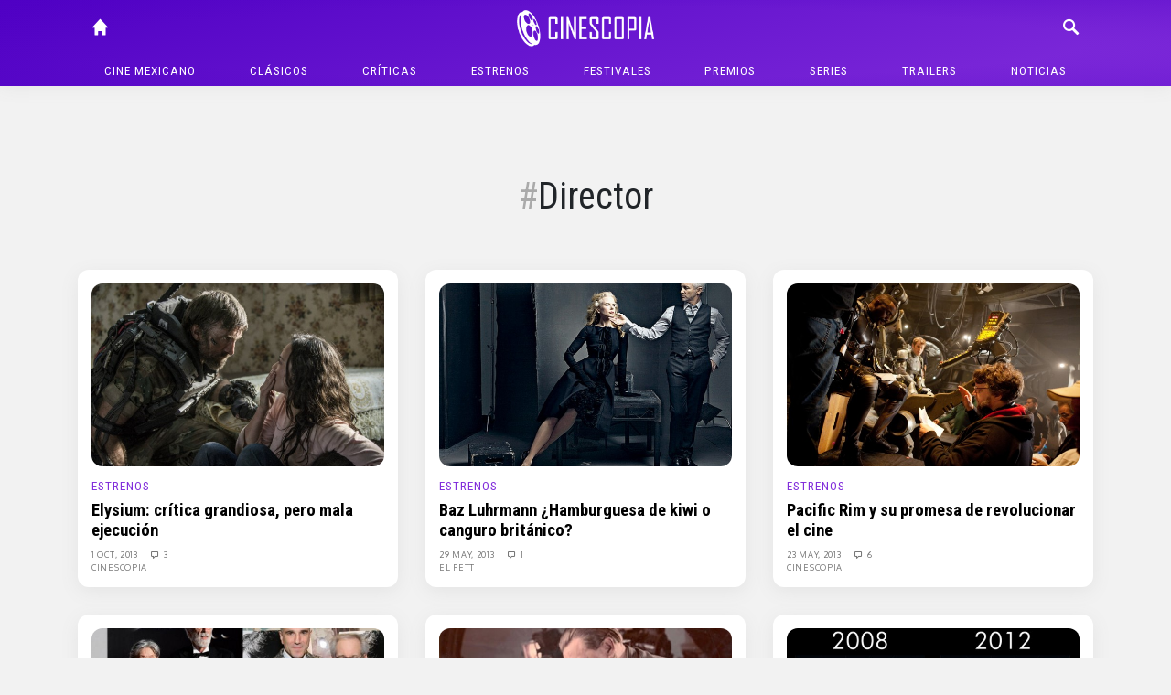

--- FILE ---
content_type: text/html; charset=UTF-8
request_url: https://cinescopia.com/tag/director/page/3/
body_size: 58312
content:
<!DOCTYPE html>
<html lang="en-US" class="no-js">
	<head>
		<meta charset="UTF-8">
		<title>Director archivos - Page 3 of 5 - Cinescopia : Cinescopia</title>

		<link href="//www.google-analytics.com" rel="dns-prefetch">
		<link href="https://cinescopia.com/wp-content/themes/cinescopia-theme/img/icons/favicon.ico" rel="shortcut icon">
		<link href="https://cinescopia.com/wp-content/themes/cinescopia-theme/img/icons/touch.png" rel="apple-touch-icon-precomposed">

		<meta http-equiv="X-UA-Compatible" content="IE=edge,chrome=1">
		<meta name="viewport" content="width=device-width, initial-scale=1.0">
		<meta name="description" content="Reseña, opinión y crítica de películas.">

		<link href="https://fonts.googleapis.com/css2?family=Oxygen&family=Roboto+Condensed:ital,wght@0,400;0,700;1,400&family=Staatliches&display=swap" rel="stylesheet">

		<meta name='robots' content='index, follow, max-image-preview:large, max-snippet:-1, max-video-preview:-1' />

	<!-- This site is optimized with the Yoast SEO plugin v23.3 - https://yoast.com/wordpress/plugins/seo/ -->
	<link rel="canonical" href="https://cinescopia.com/tag/director/page/3/" />
	<link rel="prev" href="https://cinescopia.com/tag/director/page/2/" />
	<link rel="next" href="https://cinescopia.com/tag/director/page/4/" />
	<meta property="og:locale" content="en_US" />
	<meta property="og:type" content="article" />
	<meta property="og:title" content="Director archivos - Page 3 of 5 - Cinescopia" />
	<meta property="og:url" content="https://cinescopia.com/tag/director/" />
	<meta property="og:site_name" content="Cinescopia" />
	<meta name="twitter:card" content="summary_large_image" />
	<meta name="twitter:site" content="@Cinescopia" />
	<script type="application/ld+json" class="yoast-schema-graph">{"@context":"https://schema.org","@graph":[{"@type":"CollectionPage","@id":"https://cinescopia.com/tag/director/","url":"https://cinescopia.com/tag/director/page/3/","name":"Director archivos - Page 3 of 5 - Cinescopia","isPartOf":{"@id":"https://cinescopia.com/#website"},"primaryImageOfPage":{"@id":"https://cinescopia.com/tag/director/page/3/#primaryimage"},"image":{"@id":"https://cinescopia.com/tag/director/page/3/#primaryimage"},"thumbnailUrl":"https://cinescopia.com/wp-content/uploads/2013/09/kruger-sharlto-copley.jpg","breadcrumb":{"@id":"https://cinescopia.com/tag/director/page/3/#breadcrumb"},"inLanguage":"en-US"},{"@type":"ImageObject","inLanguage":"en-US","@id":"https://cinescopia.com/tag/director/page/3/#primaryimage","url":"https://cinescopia.com/wp-content/uploads/2013/09/kruger-sharlto-copley.jpg","contentUrl":"https://cinescopia.com/wp-content/uploads/2013/09/kruger-sharlto-copley.jpg","width":"770","height":"512"},{"@type":"BreadcrumbList","@id":"https://cinescopia.com/tag/director/page/3/#breadcrumb","itemListElement":[{"@type":"ListItem","position":1,"name":"Portada","item":"https://cinescopia.com/"},{"@type":"ListItem","position":2,"name":"Director"}]},{"@type":"WebSite","@id":"https://cinescopia.com/#website","url":"https://cinescopia.com/","name":"Cinescopia","description":"Reseña, opinión y crítica de películas.","publisher":{"@id":"https://cinescopia.com/#organization"},"potentialAction":[{"@type":"SearchAction","target":{"@type":"EntryPoint","urlTemplate":"https://cinescopia.com/?s={search_term_string}"},"query-input":"required name=search_term_string"}],"inLanguage":"en-US"},{"@type":"Organization","@id":"https://cinescopia.com/#organization","name":"Cinescopia","url":"https://cinescopia.com/","logo":{"@type":"ImageObject","inLanguage":"en-US","@id":"https://cinescopia.com/#/schema/logo/image/","url":"https://cinescopia.com/wp-content/uploads/2024/01/cinescopia.png","contentUrl":"https://cinescopia.com/wp-content/uploads/2024/01/cinescopia.png","width":1364,"height":562,"caption":"Cinescopia"},"image":{"@id":"https://cinescopia.com/#/schema/logo/image/"},"sameAs":["https://www.facebook.com/Cinescopia/","https://x.com/Cinescopia","https://www.instagram.com/cinescopia/","https://www.youtube.com/@CinescopiaLive"]}]}</script>
	<!-- / Yoast SEO plugin. -->


<link rel='dns-prefetch' href='//www.googletagmanager.com' />
<script type="text/javascript">
/* <![CDATA[ */
window._wpemojiSettings = {"baseUrl":"https:\/\/s.w.org\/images\/core\/emoji\/15.0.3\/72x72\/","ext":".png","svgUrl":"https:\/\/s.w.org\/images\/core\/emoji\/15.0.3\/svg\/","svgExt":".svg","source":{"concatemoji":"https:\/\/cinescopia.com\/wp-includes\/js\/wp-emoji-release.min.js?ver=6.6.4"}};
/*! This file is auto-generated */
!function(i,n){var o,s,e;function c(e){try{var t={supportTests:e,timestamp:(new Date).valueOf()};sessionStorage.setItem(o,JSON.stringify(t))}catch(e){}}function p(e,t,n){e.clearRect(0,0,e.canvas.width,e.canvas.height),e.fillText(t,0,0);var t=new Uint32Array(e.getImageData(0,0,e.canvas.width,e.canvas.height).data),r=(e.clearRect(0,0,e.canvas.width,e.canvas.height),e.fillText(n,0,0),new Uint32Array(e.getImageData(0,0,e.canvas.width,e.canvas.height).data));return t.every(function(e,t){return e===r[t]})}function u(e,t,n){switch(t){case"flag":return n(e,"\ud83c\udff3\ufe0f\u200d\u26a7\ufe0f","\ud83c\udff3\ufe0f\u200b\u26a7\ufe0f")?!1:!n(e,"\ud83c\uddfa\ud83c\uddf3","\ud83c\uddfa\u200b\ud83c\uddf3")&&!n(e,"\ud83c\udff4\udb40\udc67\udb40\udc62\udb40\udc65\udb40\udc6e\udb40\udc67\udb40\udc7f","\ud83c\udff4\u200b\udb40\udc67\u200b\udb40\udc62\u200b\udb40\udc65\u200b\udb40\udc6e\u200b\udb40\udc67\u200b\udb40\udc7f");case"emoji":return!n(e,"\ud83d\udc26\u200d\u2b1b","\ud83d\udc26\u200b\u2b1b")}return!1}function f(e,t,n){var r="undefined"!=typeof WorkerGlobalScope&&self instanceof WorkerGlobalScope?new OffscreenCanvas(300,150):i.createElement("canvas"),a=r.getContext("2d",{willReadFrequently:!0}),o=(a.textBaseline="top",a.font="600 32px Arial",{});return e.forEach(function(e){o[e]=t(a,e,n)}),o}function t(e){var t=i.createElement("script");t.src=e,t.defer=!0,i.head.appendChild(t)}"undefined"!=typeof Promise&&(o="wpEmojiSettingsSupports",s=["flag","emoji"],n.supports={everything:!0,everythingExceptFlag:!0},e=new Promise(function(e){i.addEventListener("DOMContentLoaded",e,{once:!0})}),new Promise(function(t){var n=function(){try{var e=JSON.parse(sessionStorage.getItem(o));if("object"==typeof e&&"number"==typeof e.timestamp&&(new Date).valueOf()<e.timestamp+604800&&"object"==typeof e.supportTests)return e.supportTests}catch(e){}return null}();if(!n){if("undefined"!=typeof Worker&&"undefined"!=typeof OffscreenCanvas&&"undefined"!=typeof URL&&URL.createObjectURL&&"undefined"!=typeof Blob)try{var e="postMessage("+f.toString()+"("+[JSON.stringify(s),u.toString(),p.toString()].join(",")+"));",r=new Blob([e],{type:"text/javascript"}),a=new Worker(URL.createObjectURL(r),{name:"wpTestEmojiSupports"});return void(a.onmessage=function(e){c(n=e.data),a.terminate(),t(n)})}catch(e){}c(n=f(s,u,p))}t(n)}).then(function(e){for(var t in e)n.supports[t]=e[t],n.supports.everything=n.supports.everything&&n.supports[t],"flag"!==t&&(n.supports.everythingExceptFlag=n.supports.everythingExceptFlag&&n.supports[t]);n.supports.everythingExceptFlag=n.supports.everythingExceptFlag&&!n.supports.flag,n.DOMReady=!1,n.readyCallback=function(){n.DOMReady=!0}}).then(function(){return e}).then(function(){var e;n.supports.everything||(n.readyCallback(),(e=n.source||{}).concatemoji?t(e.concatemoji):e.wpemoji&&e.twemoji&&(t(e.twemoji),t(e.wpemoji)))}))}((window,document),window._wpemojiSettings);
/* ]]> */
</script>
<style id='wp-emoji-styles-inline-css' type='text/css'>

	img.wp-smiley, img.emoji {
		display: inline !important;
		border: none !important;
		box-shadow: none !important;
		height: 1em !important;
		width: 1em !important;
		margin: 0 0.07em !important;
		vertical-align: -0.1em !important;
		background: none !important;
		padding: 0 !important;
	}
</style>
<link rel='stylesheet' id='wp-block-library-css' href='https://cinescopia.com/wp-includes/css/dist/block-library/style.min.css?ver=6.6.4' media='all' />
<style id='classic-theme-styles-inline-css' type='text/css'>
/*! This file is auto-generated */
.wp-block-button__link{color:#fff;background-color:#32373c;border-radius:9999px;box-shadow:none;text-decoration:none;padding:calc(.667em + 2px) calc(1.333em + 2px);font-size:1.125em}.wp-block-file__button{background:#32373c;color:#fff;text-decoration:none}
</style>
<style id='global-styles-inline-css' type='text/css'>
:root{--wp--preset--aspect-ratio--square: 1;--wp--preset--aspect-ratio--4-3: 4/3;--wp--preset--aspect-ratio--3-4: 3/4;--wp--preset--aspect-ratio--3-2: 3/2;--wp--preset--aspect-ratio--2-3: 2/3;--wp--preset--aspect-ratio--16-9: 16/9;--wp--preset--aspect-ratio--9-16: 9/16;--wp--preset--color--black: #000000;--wp--preset--color--cyan-bluish-gray: #abb8c3;--wp--preset--color--white: #ffffff;--wp--preset--color--pale-pink: #f78da7;--wp--preset--color--vivid-red: #cf2e2e;--wp--preset--color--luminous-vivid-orange: #ff6900;--wp--preset--color--luminous-vivid-amber: #fcb900;--wp--preset--color--light-green-cyan: #7bdcb5;--wp--preset--color--vivid-green-cyan: #00d084;--wp--preset--color--pale-cyan-blue: #8ed1fc;--wp--preset--color--vivid-cyan-blue: #0693e3;--wp--preset--color--vivid-purple: #9b51e0;--wp--preset--gradient--vivid-cyan-blue-to-vivid-purple: linear-gradient(135deg,rgba(6,147,227,1) 0%,rgb(155,81,224) 100%);--wp--preset--gradient--light-green-cyan-to-vivid-green-cyan: linear-gradient(135deg,rgb(122,220,180) 0%,rgb(0,208,130) 100%);--wp--preset--gradient--luminous-vivid-amber-to-luminous-vivid-orange: linear-gradient(135deg,rgba(252,185,0,1) 0%,rgba(255,105,0,1) 100%);--wp--preset--gradient--luminous-vivid-orange-to-vivid-red: linear-gradient(135deg,rgba(255,105,0,1) 0%,rgb(207,46,46) 100%);--wp--preset--gradient--very-light-gray-to-cyan-bluish-gray: linear-gradient(135deg,rgb(238,238,238) 0%,rgb(169,184,195) 100%);--wp--preset--gradient--cool-to-warm-spectrum: linear-gradient(135deg,rgb(74,234,220) 0%,rgb(151,120,209) 20%,rgb(207,42,186) 40%,rgb(238,44,130) 60%,rgb(251,105,98) 80%,rgb(254,248,76) 100%);--wp--preset--gradient--blush-light-purple: linear-gradient(135deg,rgb(255,206,236) 0%,rgb(152,150,240) 100%);--wp--preset--gradient--blush-bordeaux: linear-gradient(135deg,rgb(254,205,165) 0%,rgb(254,45,45) 50%,rgb(107,0,62) 100%);--wp--preset--gradient--luminous-dusk: linear-gradient(135deg,rgb(255,203,112) 0%,rgb(199,81,192) 50%,rgb(65,88,208) 100%);--wp--preset--gradient--pale-ocean: linear-gradient(135deg,rgb(255,245,203) 0%,rgb(182,227,212) 50%,rgb(51,167,181) 100%);--wp--preset--gradient--electric-grass: linear-gradient(135deg,rgb(202,248,128) 0%,rgb(113,206,126) 100%);--wp--preset--gradient--midnight: linear-gradient(135deg,rgb(2,3,129) 0%,rgb(40,116,252) 100%);--wp--preset--font-size--small: 13px;--wp--preset--font-size--medium: 20px;--wp--preset--font-size--large: 36px;--wp--preset--font-size--x-large: 42px;--wp--preset--spacing--20: 0.44rem;--wp--preset--spacing--30: 0.67rem;--wp--preset--spacing--40: 1rem;--wp--preset--spacing--50: 1.5rem;--wp--preset--spacing--60: 2.25rem;--wp--preset--spacing--70: 3.38rem;--wp--preset--spacing--80: 5.06rem;--wp--preset--shadow--natural: 6px 6px 9px rgba(0, 0, 0, 0.2);--wp--preset--shadow--deep: 12px 12px 50px rgba(0, 0, 0, 0.4);--wp--preset--shadow--sharp: 6px 6px 0px rgba(0, 0, 0, 0.2);--wp--preset--shadow--outlined: 6px 6px 0px -3px rgba(255, 255, 255, 1), 6px 6px rgba(0, 0, 0, 1);--wp--preset--shadow--crisp: 6px 6px 0px rgba(0, 0, 0, 1);}:where(.is-layout-flex){gap: 0.5em;}:where(.is-layout-grid){gap: 0.5em;}body .is-layout-flex{display: flex;}.is-layout-flex{flex-wrap: wrap;align-items: center;}.is-layout-flex > :is(*, div){margin: 0;}body .is-layout-grid{display: grid;}.is-layout-grid > :is(*, div){margin: 0;}:where(.wp-block-columns.is-layout-flex){gap: 2em;}:where(.wp-block-columns.is-layout-grid){gap: 2em;}:where(.wp-block-post-template.is-layout-flex){gap: 1.25em;}:where(.wp-block-post-template.is-layout-grid){gap: 1.25em;}.has-black-color{color: var(--wp--preset--color--black) !important;}.has-cyan-bluish-gray-color{color: var(--wp--preset--color--cyan-bluish-gray) !important;}.has-white-color{color: var(--wp--preset--color--white) !important;}.has-pale-pink-color{color: var(--wp--preset--color--pale-pink) !important;}.has-vivid-red-color{color: var(--wp--preset--color--vivid-red) !important;}.has-luminous-vivid-orange-color{color: var(--wp--preset--color--luminous-vivid-orange) !important;}.has-luminous-vivid-amber-color{color: var(--wp--preset--color--luminous-vivid-amber) !important;}.has-light-green-cyan-color{color: var(--wp--preset--color--light-green-cyan) !important;}.has-vivid-green-cyan-color{color: var(--wp--preset--color--vivid-green-cyan) !important;}.has-pale-cyan-blue-color{color: var(--wp--preset--color--pale-cyan-blue) !important;}.has-vivid-cyan-blue-color{color: var(--wp--preset--color--vivid-cyan-blue) !important;}.has-vivid-purple-color{color: var(--wp--preset--color--vivid-purple) !important;}.has-black-background-color{background-color: var(--wp--preset--color--black) !important;}.has-cyan-bluish-gray-background-color{background-color: var(--wp--preset--color--cyan-bluish-gray) !important;}.has-white-background-color{background-color: var(--wp--preset--color--white) !important;}.has-pale-pink-background-color{background-color: var(--wp--preset--color--pale-pink) !important;}.has-vivid-red-background-color{background-color: var(--wp--preset--color--vivid-red) !important;}.has-luminous-vivid-orange-background-color{background-color: var(--wp--preset--color--luminous-vivid-orange) !important;}.has-luminous-vivid-amber-background-color{background-color: var(--wp--preset--color--luminous-vivid-amber) !important;}.has-light-green-cyan-background-color{background-color: var(--wp--preset--color--light-green-cyan) !important;}.has-vivid-green-cyan-background-color{background-color: var(--wp--preset--color--vivid-green-cyan) !important;}.has-pale-cyan-blue-background-color{background-color: var(--wp--preset--color--pale-cyan-blue) !important;}.has-vivid-cyan-blue-background-color{background-color: var(--wp--preset--color--vivid-cyan-blue) !important;}.has-vivid-purple-background-color{background-color: var(--wp--preset--color--vivid-purple) !important;}.has-black-border-color{border-color: var(--wp--preset--color--black) !important;}.has-cyan-bluish-gray-border-color{border-color: var(--wp--preset--color--cyan-bluish-gray) !important;}.has-white-border-color{border-color: var(--wp--preset--color--white) !important;}.has-pale-pink-border-color{border-color: var(--wp--preset--color--pale-pink) !important;}.has-vivid-red-border-color{border-color: var(--wp--preset--color--vivid-red) !important;}.has-luminous-vivid-orange-border-color{border-color: var(--wp--preset--color--luminous-vivid-orange) !important;}.has-luminous-vivid-amber-border-color{border-color: var(--wp--preset--color--luminous-vivid-amber) !important;}.has-light-green-cyan-border-color{border-color: var(--wp--preset--color--light-green-cyan) !important;}.has-vivid-green-cyan-border-color{border-color: var(--wp--preset--color--vivid-green-cyan) !important;}.has-pale-cyan-blue-border-color{border-color: var(--wp--preset--color--pale-cyan-blue) !important;}.has-vivid-cyan-blue-border-color{border-color: var(--wp--preset--color--vivid-cyan-blue) !important;}.has-vivid-purple-border-color{border-color: var(--wp--preset--color--vivid-purple) !important;}.has-vivid-cyan-blue-to-vivid-purple-gradient-background{background: var(--wp--preset--gradient--vivid-cyan-blue-to-vivid-purple) !important;}.has-light-green-cyan-to-vivid-green-cyan-gradient-background{background: var(--wp--preset--gradient--light-green-cyan-to-vivid-green-cyan) !important;}.has-luminous-vivid-amber-to-luminous-vivid-orange-gradient-background{background: var(--wp--preset--gradient--luminous-vivid-amber-to-luminous-vivid-orange) !important;}.has-luminous-vivid-orange-to-vivid-red-gradient-background{background: var(--wp--preset--gradient--luminous-vivid-orange-to-vivid-red) !important;}.has-very-light-gray-to-cyan-bluish-gray-gradient-background{background: var(--wp--preset--gradient--very-light-gray-to-cyan-bluish-gray) !important;}.has-cool-to-warm-spectrum-gradient-background{background: var(--wp--preset--gradient--cool-to-warm-spectrum) !important;}.has-blush-light-purple-gradient-background{background: var(--wp--preset--gradient--blush-light-purple) !important;}.has-blush-bordeaux-gradient-background{background: var(--wp--preset--gradient--blush-bordeaux) !important;}.has-luminous-dusk-gradient-background{background: var(--wp--preset--gradient--luminous-dusk) !important;}.has-pale-ocean-gradient-background{background: var(--wp--preset--gradient--pale-ocean) !important;}.has-electric-grass-gradient-background{background: var(--wp--preset--gradient--electric-grass) !important;}.has-midnight-gradient-background{background: var(--wp--preset--gradient--midnight) !important;}.has-small-font-size{font-size: var(--wp--preset--font-size--small) !important;}.has-medium-font-size{font-size: var(--wp--preset--font-size--medium) !important;}.has-large-font-size{font-size: var(--wp--preset--font-size--large) !important;}.has-x-large-font-size{font-size: var(--wp--preset--font-size--x-large) !important;}
:where(.wp-block-post-template.is-layout-flex){gap: 1.25em;}:where(.wp-block-post-template.is-layout-grid){gap: 1.25em;}
:where(.wp-block-columns.is-layout-flex){gap: 2em;}:where(.wp-block-columns.is-layout-grid){gap: 2em;}
:root :where(.wp-block-pullquote){font-size: 1.5em;line-height: 1.6;}
</style>
<link rel='stylesheet' id='w8_shortcode_styles-css' href='https://cinescopia.com/wp-content/plugins/w8-shortcodes/includes/css/w8_shortcodes_styles.css?ver=6.6.4' media='all' />
<link rel='stylesheet' id='wp-polls-css' href='https://cinescopia.com/wp-content/plugins/wp-polls/polls-css.css?ver=2.77.2' media='all' />
<style id='wp-polls-inline-css' type='text/css'>
.wp-polls .pollbar {
	margin: 1px;
	font-size: 6px;
	line-height: 8px;
	height: 8px;
	background: #AA8833;
	border: 1px solid #bebebe;
}

</style>
<link rel='stylesheet' id='normalize-css' href='https://cinescopia.com/wp-content/themes/cinescopia-theme/css/bootstrap.css?ver=1.0' media='all' />
<link rel='stylesheet' id='glyphicons-css' href='https://cinescopia.com/wp-content/themes/cinescopia-theme/css/glyphicons.css?ver=1.0' media='all' />
<link rel='stylesheet' id='cinescopia-theme-css' href='https://cinescopia.com/wp-content/themes/cinescopia-theme/css/style.css?ver=1.0' media='all' />
<script type="text/javascript" src="https://cinescopia.com/wp-includes/js/jquery/jquery.min.js?ver=3.7.1" id="jquery-core-js"></script>
<script type="text/javascript" src="https://cinescopia.com/wp-includes/js/jquery/jquery-migrate.min.js?ver=3.4.1" id="jquery-migrate-js"></script>
<script type="text/javascript" src="https://cinescopia.com/wp-content/themes/cinescopia-theme/js/popper.min.js?ver=6.6.4" id="modernizr-js"></script>
<script type="text/javascript" src="https://cinescopia.com/wp-content/themes/cinescopia-theme/js/bootstrap.min.js?ver=6.6.4" id="bootstrap-js"></script>
<script type="text/javascript" src="https://cinescopia.com/wp-content/themes/cinescopia-theme/js/front.js?ver=6.6.4" id="cinescopia-js-js"></script>

<!-- Google tag (gtag.js) snippet added by Site Kit -->

<!-- Google Analytics snippet added by Site Kit -->
<script type="text/javascript" src="https://www.googletagmanager.com/gtag/js?id=GT-MJJTM5G" id="google_gtagjs-js" async></script>
<script type="text/javascript" id="google_gtagjs-js-after">
/* <![CDATA[ */
window.dataLayer = window.dataLayer || [];function gtag(){dataLayer.push(arguments);}
gtag("set","linker",{"domains":["cinescopia.com"]});
gtag("js", new Date());
gtag("set", "developer_id.dZTNiMT", true);
gtag("config", "GT-MJJTM5G");
/* ]]> */
</script>

<!-- End Google tag (gtag.js) snippet added by Site Kit -->
<script type="text/javascript" src="https://cinescopia.com/wp-content/plugins/google-analyticator/external-tracking.min.js?ver=6.5.7" id="ga-external-tracking-js"></script>
<link rel="https://api.w.org/" href="https://cinescopia.com/wp-json/" /><link rel="alternate" title="JSON" type="application/json" href="https://cinescopia.com/wp-json/wp/v2/tags/248" /><meta name="generator" content="Site Kit by Google 1.134.0" />		<script type="text/javascript">
				(function(c,l,a,r,i,t,y){
					c[a]=c[a]||function(){(c[a].q=c[a].q||[]).push(arguments)};t=l.createElement(r);t.async=1;
					t.src="https://www.clarity.ms/tag/"+i+"?ref=wordpress";y=l.getElementsByTagName(r)[0];y.parentNode.insertBefore(t,y);
				})(window, document, "clarity", "script", "87eeyxfhri");
		</script>
		<!-- Google Analytics Tracking by Google Analyticator 6.5.7 -->
<script type="text/javascript">
    var analyticsFileTypes = [];
    var analyticsSnippet = 'enabled';
    var analyticsEventTracking = 'enabled';
</script>
<script type="text/javascript">
	var _gaq = _gaq || [];
  
	_gaq.push(['_setAccount', 'UA-4272309-9']);
    _gaq.push(['_addDevId', 'i9k95']); // Google Analyticator App ID with Google
	_gaq.push(['_trackPageview']);

	(function() {
		var ga = document.createElement('script'); ga.type = 'text/javascript'; ga.async = true;
		                ga.src = ('https:' == document.location.protocol ? 'https://ssl' : 'http://www') + '.google-analytics.com/ga.js';
		                var s = document.getElementsByTagName('script')[0]; s.parentNode.insertBefore(ga, s);
	})();
</script>
	</head>
	<body data-rsssl=1 class="archive paged tag tag-director tag-248 paged-3 tag-paged-3">
		<header class="main-navbar fixed-top">
			<div class="container-fluid" style="max-width: 1140px">
				<div class="row">
					<div class="col main-navbar-left">
						<nav>
							<a class="icon-link" href="/"><span class="glyphicon glyphicon-home"></span></a>
						</nav>
					</div>
					<div class="col main-navbar-center">
						<h1>
							<a href="https://cinescopia.com">
								<img src="https://cinescopia.com/wp-content/themes/cinescopia-theme/img/cinescopia.png" class="logo" alt="Cinescopia" class="img-fluid" />
							</a>
						</h1>
					</div>
					<div class="col main-navbar-right">
						<nav class="navbar-right">
							<a class="icon-link search-button" href="javascript:void(0);"><span class="glyphicon glyphicon-search"></span></a>
							<a class="icon-link menu" href="#"><span class="glyphicon glyphicon-menu"></span></a>
							<a class="icon-link menu-close" href="#"><span class="glyphicon glyphicon-menu-close"></span></a>
						</nav>
						
<form class="search hide" method="get" action="https://cinescopia.com" role="search">
	<div class="input-group">
		<input class="search-input form-control form-control-sm" type="search" name="s" placeholder="Buscar artículos...">
		<div class="input-group-append">
			<button class="btn btn-outline-light btn-sm" type="submit" role="button">Buscar</button>
		</div>
	</div>
</form>
					</div>
				</div>
				<nav class="text-center main-menu" role="navigation">
					<ul><li id="menu-item-59201" class="menu-item menu-item-type-taxonomy menu-item-object-category menu-item-59201"><a href="https://cinescopia.com/cine-mexicano/">Cine mexicano</a></li>
<li id="menu-item-21229" class="menu-item menu-item-type-taxonomy menu-item-object-category menu-item-has-children menu-item-21229"><a href="https://cinescopia.com/clasicos/">Clásicos</a>
<ul class="sub-menu">
	<li id="menu-item-59210" class="menu-item menu-item-type-taxonomy menu-item-object-category menu-item-59210"><a href="https://cinescopia.com/clasicos/las-mejores/">Las Mejores</a></li>
	<li id="menu-item-59211" class="menu-item menu-item-type-taxonomy menu-item-object-category menu-item-59211"><a href="https://cinescopia.com/clasicos/momentos-favoritos/">Momentos Favoritos</a></li>
</ul>
</li>
<li id="menu-item-59202" class="menu-item menu-item-type-taxonomy menu-item-object-category menu-item-59202"><a href="https://cinescopia.com/criticas/">Críticas</a></li>
<li id="menu-item-59203" class="menu-item menu-item-type-taxonomy menu-item-object-category menu-item-59203"><a href="https://cinescopia.com/estrenos/">Estrenos</a></li>
<li id="menu-item-21231" class="menu-item menu-item-type-taxonomy menu-item-object-category menu-item-has-children menu-item-21231"><a href="https://cinescopia.com/festivales/">Festivales</a>
<ul class="sub-menu">
	<li id="menu-item-59212" class="menu-item menu-item-type-taxonomy menu-item-object-category menu-item-59212"><a href="https://cinescopia.com/festivales/berlin/">Berlín</a></li>
	<li id="menu-item-59213" class="menu-item menu-item-type-taxonomy menu-item-object-category menu-item-59213"><a href="https://cinescopia.com/festivales/cannes/">Cannes</a></li>
	<li id="menu-item-59214" class="menu-item menu-item-type-taxonomy menu-item-object-category menu-item-59214"><a href="https://cinescopia.com/festivales/macabro/">Macabro</a></li>
	<li id="menu-item-59215" class="menu-item menu-item-type-taxonomy menu-item-object-category menu-item-59215"><a href="https://cinescopia.com/festivales/sundance/">Sundance</a></li>
	<li id="menu-item-59216" class="menu-item menu-item-type-taxonomy menu-item-object-category menu-item-59216"><a href="https://cinescopia.com/festivales/toronto/">Toronto</a></li>
	<li id="menu-item-59217" class="menu-item menu-item-type-taxonomy menu-item-object-category menu-item-59217"><a href="https://cinescopia.com/festivales/venecia/">Venecia</a></li>
</ul>
</li>
<li id="menu-item-59206" class="menu-item menu-item-type-taxonomy menu-item-object-category menu-item-has-children menu-item-59206"><a href="https://cinescopia.com/premios/">Premios</a>
<ul class="sub-menu">
	<li id="menu-item-59218" class="menu-item menu-item-type-taxonomy menu-item-object-category menu-item-59218"><a href="https://cinescopia.com/premios/globos-de-oro/">Globos de Oro</a></li>
	<li id="menu-item-59219" class="menu-item menu-item-type-taxonomy menu-item-object-category menu-item-59219"><a href="https://cinescopia.com/premios/oscar/">Oscar</a></li>
</ul>
</li>
<li id="menu-item-59209" class="menu-item menu-item-type-taxonomy menu-item-object-category menu-item-59209"><a href="https://cinescopia.com/series/">Series</a></li>
<li id="menu-item-21230" class="menu-item menu-item-type-taxonomy menu-item-object-category menu-item-21230"><a href="https://cinescopia.com/trailers/">Trailers</a></li>
<li id="menu-item-21228" class="menu-item menu-item-type-taxonomy menu-item-object-category menu-item-21228"><a href="https://cinescopia.com/noticias/">Noticias</a></li>
</ul>				</nav>
			</div>
		</header>

		
			<aside class="sidebar header-widget-area" role="complementary">
				<div class="row">
					<div class="col-sm-8 offset-sm-2">
						<div id="custom_html-7" class="widget_text widget_custom_html"><div class="textwidget custom-html-widget"><!--
<script async src="https://pagead2.googlesyndication.com/pagead/js/adsbygoogle.js"></script>

<ins class="adsbygoogle"
     style="display:inline-block;width:728px;height:90px"
     data-ad-client="ca-pub-5946128155995414"
     data-ad-slot="8374024919"></ins>
<script>
     (adsbygoogle = window.adsbygoogle || []).push({});
</script>
--></div></div>					</div>
				</div>
			</aside>

		

		<main class="container-fluid entry-posts" style="max-width: 1140px">

	<section class="articles-list tag-results">

		<div class="row">
			<div class="col-sm-8 offset-sm-2">
				<div class="tag-profile">
					<h1 class="tag-title">Director</h1>
					<p></p>
				</div>
			</div>
		</div>

		

						<div class="row">
				<div class="col-sm">
			<article id="post-16934" class="box middle post-16934 post type-post status-publish format-standard has-post-thumbnail hentry category-estrenos category-largometrajes category-opinion category-resena tag-accion tag-ciencia-ficcion tag-director tag-estreno tag-estrenos-2 tag-peliculas tag-resena">

			<a href="https://cinescopia.com/elysium-critica-grandiosa-pero-mala-ejecucion/2013/10/" title="Elysium: crítica grandiosa, pero mala ejecución">
			<img src="https://cinescopia.com/wp-content/plugins/lazy-load/images/1x1.trans.gif" data-lazy-src="https://cinescopia.com/wp-content/uploads/2013/09/kruger-sharlto-copley.jpg" class="entry-media img-fluid wp-post-image" alt decoding="async" fetchpriority="high" srcset="https://cinescopia.com/wp-content/uploads/2013/09/kruger-sharlto-copley.jpg 770w, https://cinescopia.com/wp-content/uploads/2013/09/kruger-sharlto-copley-615x408.jpg 615w" sizes="(max-width: 602px) 100vw, 602px"><noscript><img src="https://cinescopia.com/wp-content/uploads/2013/09/kruger-sharlto-copley.jpg" class="entry-media img-fluid wp-post-image" alt="" decoding="async" fetchpriority="high" srcset="https://cinescopia.com/wp-content/uploads/2013/09/kruger-sharlto-copley.jpg 770w, https://cinescopia.com/wp-content/uploads/2013/09/kruger-sharlto-copley-615x408.jpg 615w" sizes="(max-width: 602px) 100vw, 602px" /></noscript>		</a>
	
	<div class="entry-text">
		<h5><a href="https://cinescopia.com/estrenos/" rel="tag">Estrenos</a> <a href="https://cinescopia.com/largometrajes/" rel="tag">Largometrajes</a> <a href="https://cinescopia.com/opinion/" rel="tag">Opinión</a> <a href="https://cinescopia.com/resena/" rel="tag">Reseña</a></h5>

		<h2>
			<a href="https://cinescopia.com/elysium-critica-grandiosa-pero-mala-ejecucion/2013/10/" title="Elysium: crítica grandiosa, pero mala ejecución">Elysium: crítica grandiosa, pero mala ejecución</a>
		</h2>

		<div class="entry-meta">
			<span class="date">
				<a href="https://cinescopia.com/elysium-critica-grandiosa-pero-mala-ejecucion/2013/10/" title="Elysium: crítica grandiosa, pero mala ejecución">
					1 Oct, 2013				</a>
			</span>
			<span class="comments">
				<a href="https://cinescopia.com/elysium-critica-grandiosa-pero-mala-ejecucion/2013/10/#comments"><span class="glyphicon glyphicon-chat-message"></span> 3</a>			</span>
			<span class="author">
				<span class="glyphicon glyphicon-user"></span>
				<a href="https://cinescopia.com/author/indieweblogs/" title="Posts by Cinescopia" rel="author">Cinescopia</a>			</span>
		</div>
	</div>
	<div class="clearfix"></div>

</article>
		</div>
							<div class="col-sm">
			<article id="post-14220" class="box middle post-14220 post type-post status-publish format-standard has-post-thumbnail hentry category-estrenos category-largometrajes category-noticias category-opinion category-personajes category-resena tag-aventura tag-baz-luhrmann tag-cochinadas tag-comedia tag-director tag-directores tag-drama tag-hugh-jackman tag-moulin-rouge tag-musical tag-nicole-kidman tag-teatro tag-the-great-gatsby">

			<a href="https://cinescopia.com/baz-luhrmann-hamburguesa-de-kiwi-o-canguro-britanico/2013/05/" title="Baz Luhrmann ¿Hamburguesa de kiwi o canguro británico?">
			<img src="https://cinescopia.com/wp-content/plugins/lazy-load/images/1x1.trans.gif" data-lazy-src="https://cinescopia.com/wp-content/uploads/2013/05/3253669249_9ab49e3321_z.jpg" class="entry-media img-fluid wp-post-image" alt decoding="async" srcset="https://cinescopia.com/wp-content/uploads/2013/05/3253669249_9ab49e3321_z.jpg 640w, https://cinescopia.com/wp-content/uploads/2013/05/3253669249_9ab49e3321_z-615x449.jpg 615w" sizes="(max-width: 547px) 100vw, 547px"><noscript><img src="https://cinescopia.com/wp-content/uploads/2013/05/3253669249_9ab49e3321_z.jpg" class="entry-media img-fluid wp-post-image" alt="" decoding="async" srcset="https://cinescopia.com/wp-content/uploads/2013/05/3253669249_9ab49e3321_z.jpg 640w, https://cinescopia.com/wp-content/uploads/2013/05/3253669249_9ab49e3321_z-615x449.jpg 615w" sizes="(max-width: 547px) 100vw, 547px" /></noscript>		</a>
	
	<div class="entry-text">
		<h5><a href="https://cinescopia.com/estrenos/" rel="tag">Estrenos</a> <a href="https://cinescopia.com/largometrajes/" rel="tag">Largometrajes</a> <a href="https://cinescopia.com/noticias/" rel="tag">Noticias</a> <a href="https://cinescopia.com/opinion/" rel="tag">Opinión</a> <a href="https://cinescopia.com/personajes/" rel="tag">Personajes</a> <a href="https://cinescopia.com/resena/" rel="tag">Reseña</a></h5>

		<h2>
			<a href="https://cinescopia.com/baz-luhrmann-hamburguesa-de-kiwi-o-canguro-britanico/2013/05/" title="Baz Luhrmann ¿Hamburguesa de kiwi o canguro británico?">Baz Luhrmann ¿Hamburguesa de kiwi o canguro británico?</a>
		</h2>

		<div class="entry-meta">
			<span class="date">
				<a href="https://cinescopia.com/baz-luhrmann-hamburguesa-de-kiwi-o-canguro-britanico/2013/05/" title="Baz Luhrmann ¿Hamburguesa de kiwi o canguro británico?">
					29 May, 2013				</a>
			</span>
			<span class="comments">
				<a href="https://cinescopia.com/baz-luhrmann-hamburguesa-de-kiwi-o-canguro-britanico/2013/05/#comments"><span class="glyphicon glyphicon-chat-message"></span> 1</a>			</span>
			<span class="author">
				<span class="glyphicon glyphicon-user"></span>
				<a href="https://cinescopia.com/author/oscar/" title="Posts by El Fett" rel="author">El Fett</a>			</span>
		</div>
	</div>
	<div class="clearfix"></div>

</article>
		</div>
							<div class="col-sm">
			<article id="post-14093" class="box middle post-14093 post type-post status-publish format-standard has-post-thumbnail hentry category-estrenos category-noticias category-opinion tag-ciencia-ficcion tag-director tag-estreno tag-estrenos-2 tag-guillermo-del-toro tag-pacific-rim">

			<a href="https://cinescopia.com/pacific-rim-y-su-promesa-de-revolucionar-el-cine/2013/05/" title="Pacific Rim y su promesa de revolucionar el cine">
			<img src="https://cinescopia.com/wp-content/plugins/lazy-load/images/1x1.trans.gif" data-lazy-src="https://cinescopia.com/wp-content/uploads/2013/05/pacific-rim-set-photo-elba-hunnam-del-toro-600x400.jpg" class="entry-media img-fluid wp-post-image" alt decoding="async"><noscript><img src="https://cinescopia.com/wp-content/uploads/2013/05/pacific-rim-set-photo-elba-hunnam-del-toro-600x400.jpg" class="entry-media img-fluid wp-post-image" alt="" decoding="async" /></noscript>		</a>
	
	<div class="entry-text">
		<h5><a href="https://cinescopia.com/estrenos/" rel="tag">Estrenos</a> <a href="https://cinescopia.com/noticias/" rel="tag">Noticias</a> <a href="https://cinescopia.com/opinion/" rel="tag">Opinión</a></h5>

		<h2>
			<a href="https://cinescopia.com/pacific-rim-y-su-promesa-de-revolucionar-el-cine/2013/05/" title="Pacific Rim y su promesa de revolucionar el cine">Pacific Rim y su promesa de revolucionar el cine</a>
		</h2>

		<div class="entry-meta">
			<span class="date">
				<a href="https://cinescopia.com/pacific-rim-y-su-promesa-de-revolucionar-el-cine/2013/05/" title="Pacific Rim y su promesa de revolucionar el cine">
					23 May, 2013				</a>
			</span>
			<span class="comments">
				<a href="https://cinescopia.com/pacific-rim-y-su-promesa-de-revolucionar-el-cine/2013/05/#comments"><span class="glyphicon glyphicon-chat-message"></span> 6</a>			</span>
			<span class="author">
				<span class="glyphicon glyphicon-user"></span>
				<a href="https://cinescopia.com/author/indieweblogs/" title="Posts by Cinescopia" rel="author">Cinescopia</a>			</span>
		</div>
	</div>
	<div class="clearfix"></div>

</article>
		</div>
					</div>
								<div class="row">
				<div class="col-sm">
			<article id="post-12211" class="box middle post-12211 post type-post status-publish format-standard has-post-thumbnail hentry category-cine-independiente category-estrenos category-festivales category-largometrajes category-opinion category-personajes tag-ang-lee tag-direccion tag-director tag-directores tag-michael-haneke tag-oscar tag-oscares tag-oscars tag-premios tag-steven-spielberg">

			<a href="https://cinescopia.com/pronostico-oscar-2013-mejor-director/2013/01/" title="Y el Oscar 2013 a Mejor Director es para">
			<img src="https://cinescopia.com/wp-content/plugins/lazy-load/images/1x1.trans.gif" data-lazy-src="https://cinescopia.com/wp-content/uploads/2013/01/mejor-director.jpg" class="entry-media img-fluid wp-post-image" alt decoding="async" loading="lazy" srcset="https://cinescopia.com/wp-content/uploads/2013/01/mejor-director.jpg 619w, https://cinescopia.com/wp-content/uploads/2013/01/mejor-director-615x461.jpg 615w" sizes="(max-width: 534px) 100vw, 534px"><noscript><img src="https://cinescopia.com/wp-content/uploads/2013/01/mejor-director.jpg" class="entry-media img-fluid wp-post-image" alt="" decoding="async" loading="lazy" srcset="https://cinescopia.com/wp-content/uploads/2013/01/mejor-director.jpg 619w, https://cinescopia.com/wp-content/uploads/2013/01/mejor-director-615x461.jpg 615w" sizes="(max-width: 534px) 100vw, 534px" /></noscript>		</a>
	
	<div class="entry-text">
		<h5><a href="https://cinescopia.com/cine-independiente/" rel="tag">Cine Independiente</a> <a href="https://cinescopia.com/estrenos/" rel="tag">Estrenos</a> <a href="https://cinescopia.com/festivales/" rel="tag">Festivales</a> <a href="https://cinescopia.com/largometrajes/" rel="tag">Largometrajes</a> <a href="https://cinescopia.com/opinion/" rel="tag">Opinión</a> <a href="https://cinescopia.com/personajes/" rel="tag">Personajes</a></h5>

		<h2>
			<a href="https://cinescopia.com/pronostico-oscar-2013-mejor-director/2013/01/" title="Y el Oscar 2013 a Mejor Director es para">Y el Oscar 2013 a Mejor Director es para</a>
		</h2>

		<div class="entry-meta">
			<span class="date">
				<a href="https://cinescopia.com/pronostico-oscar-2013-mejor-director/2013/01/" title="Y el Oscar 2013 a Mejor Director es para">
					28 Jan, 2013				</a>
			</span>
			<span class="comments">
				<a href="https://cinescopia.com/pronostico-oscar-2013-mejor-director/2013/01/#comments"><span class="glyphicon glyphicon-chat-message"></span> 3</a>			</span>
			<span class="author">
				<span class="glyphicon glyphicon-user"></span>
				<a href="https://cinescopia.com/author/oscar/" title="Posts by El Fett" rel="author">El Fett</a>			</span>
		</div>
	</div>
	<div class="clearfix"></div>

</article>
		</div>
							<div class="col-sm">
			<article id="post-10900" class="box middle post-10900 post type-post status-publish format-standard has-post-thumbnail hentry category-cortometrajes category-festivales category-opinion category-personajes tag-arte tag-cine-europeo tag-cine-independiente tag-director tag-disney">

			<a href="https://cinescopia.com/the-hand-manipulacion-ludica/2012/10/" title="The Hand: Manipulación Lúdica">
			<img src="https://cinescopia.com/wp-content/plugins/lazy-load/images/1x1.trans.gif" data-lazy-src="https://cinescopia.com/wp-content/uploads/2012/10/jiri-trnka1-e1349750097198.jpeg" class="entry-media img-fluid wp-post-image" alt decoding="async" loading="lazy"><noscript><img src="https://cinescopia.com/wp-content/uploads/2012/10/jiri-trnka1-e1349750097198.jpeg" class="entry-media img-fluid wp-post-image" alt="" decoding="async" loading="lazy" /></noscript>		</a>
	
	<div class="entry-text">
		<h5><a href="https://cinescopia.com/cortometrajes/" rel="tag">Cortometrajes</a> <a href="https://cinescopia.com/festivales/" rel="tag">Festivales</a> <a href="https://cinescopia.com/opinion/" rel="tag">Opinión</a> <a href="https://cinescopia.com/personajes/" rel="tag">Personajes</a></h5>

		<h2>
			<a href="https://cinescopia.com/the-hand-manipulacion-ludica/2012/10/" title="The Hand: Manipulación Lúdica">The Hand: Manipulación Lúdica</a>
		</h2>

		<div class="entry-meta">
			<span class="date">
				<a href="https://cinescopia.com/the-hand-manipulacion-ludica/2012/10/" title="The Hand: Manipulación Lúdica">
					8 Oct, 2012				</a>
			</span>
			<span class="comments">
				<a href="https://cinescopia.com/the-hand-manipulacion-ludica/2012/10/#respond"><span class="glyphicon glyphicon-chat-message"></span> 0</a>			</span>
			<span class="author">
				<span class="glyphicon glyphicon-user"></span>
				<a href="https://cinescopia.com/author/indieweblogs/" title="Posts by Cinescopia" rel="author">Cinescopia</a>			</span>
		</div>
	</div>
	<div class="clearfix"></div>

</article>
		</div>
							<div class="col-sm">
			<article id="post-10086" class="box middle post-10086 post type-post status-publish format-standard has-post-thumbnail hentry category-estrenos category-largometrajes category-opinion category-personajes category-resena tag-batman tag-ciencia-ficcion tag-director tag-drama tag-estreno tag-resena">

			<a href="https://cinescopia.com/the-dark-knight-rises-gotham-city-se-reconcilia-con-su-heroe/2012/08/" title="The Dark Knight Rises: Gotham City se reconcilia con su héroe">
			<img src="https://cinescopia.com/wp-content/plugins/lazy-load/images/1x1.trans.gif" data-lazy-src="https://cinescopia.com/wp-content/uploads/2012/08/Batman4-e1344209885621.jpeg" class="entry-media img-fluid wp-post-image" alt decoding="async" loading="lazy"><noscript><img src="https://cinescopia.com/wp-content/uploads/2012/08/Batman4-e1344209885621.jpeg" class="entry-media img-fluid wp-post-image" alt="" decoding="async" loading="lazy" /></noscript>		</a>
	
	<div class="entry-text">
		<h5><a href="https://cinescopia.com/estrenos/" rel="tag">Estrenos</a> <a href="https://cinescopia.com/largometrajes/" rel="tag">Largometrajes</a> <a href="https://cinescopia.com/opinion/" rel="tag">Opinión</a> <a href="https://cinescopia.com/personajes/" rel="tag">Personajes</a> <a href="https://cinescopia.com/resena/" rel="tag">Reseña</a></h5>

		<h2>
			<a href="https://cinescopia.com/the-dark-knight-rises-gotham-city-se-reconcilia-con-su-heroe/2012/08/" title="The Dark Knight Rises: Gotham City se reconcilia con su héroe">The Dark Knight Rises: Gotham City se reconcilia con su héroe</a>
		</h2>

		<div class="entry-meta">
			<span class="date">
				<a href="https://cinescopia.com/the-dark-knight-rises-gotham-city-se-reconcilia-con-su-heroe/2012/08/" title="The Dark Knight Rises: Gotham City se reconcilia con su héroe">
					5 Aug, 2012				</a>
			</span>
			<span class="comments">
				<a href="https://cinescopia.com/the-dark-knight-rises-gotham-city-se-reconcilia-con-su-heroe/2012/08/#comments"><span class="glyphicon glyphicon-chat-message"></span> 7</a>			</span>
			<span class="author">
				<span class="glyphicon glyphicon-user"></span>
				<a href="https://cinescopia.com/author/indieweblogs/" title="Posts by Cinescopia" rel="author">Cinescopia</a>			</span>
		</div>
	</div>
	<div class="clearfix"></div>

</article>
		</div>
					</div>
								<div class="row">
				<div class="col-sm">
			<article id="post-9808" class="box middle post-9808 post type-post status-publish format-standard has-post-thumbnail hentry category-estrenos category-largometrajes category-opinion category-personajes category-resena tag-cine tag-director tag-estrenos-2 tag-peliculas">

			<a href="https://cinescopia.com/dark-shadows-burton-tenebrosamente-estancado/2012/07/" title="Dark Shadows: Burton tenebrosamente estancado">
			<img src="https://cinescopia.com/wp-content/plugins/lazy-load/images/1x1.trans.gif" data-lazy-src="https://cinescopia.com/wp-content/uploads/2012/07/eof-dark-shadows-1.jpg" class="entry-media img-fluid wp-post-image" alt decoding="async" loading="lazy" srcset="https://cinescopia.com/wp-content/uploads/2012/07/eof-dark-shadows-1.jpg 483w, https://cinescopia.com/wp-content/uploads/2012/07/eof-dark-shadows-1-195x110.jpg 195w" sizes="(max-width: 483px) 100vw, 483px"><noscript><img src="https://cinescopia.com/wp-content/uploads/2012/07/eof-dark-shadows-1.jpg" class="entry-media img-fluid wp-post-image" alt="" decoding="async" loading="lazy" srcset="https://cinescopia.com/wp-content/uploads/2012/07/eof-dark-shadows-1.jpg 483w, https://cinescopia.com/wp-content/uploads/2012/07/eof-dark-shadows-1-195x110.jpg 195w" sizes="(max-width: 483px) 100vw, 483px" /></noscript>		</a>
	
	<div class="entry-text">
		<h5><a href="https://cinescopia.com/estrenos/" rel="tag">Estrenos</a> <a href="https://cinescopia.com/largometrajes/" rel="tag">Largometrajes</a> <a href="https://cinescopia.com/opinion/" rel="tag">Opinión</a> <a href="https://cinescopia.com/personajes/" rel="tag">Personajes</a> <a href="https://cinescopia.com/resena/" rel="tag">Reseña</a></h5>

		<h2>
			<a href="https://cinescopia.com/dark-shadows-burton-tenebrosamente-estancado/2012/07/" title="Dark Shadows: Burton tenebrosamente estancado">Dark Shadows: Burton tenebrosamente estancado</a>
		</h2>

		<div class="entry-meta">
			<span class="date">
				<a href="https://cinescopia.com/dark-shadows-burton-tenebrosamente-estancado/2012/07/" title="Dark Shadows: Burton tenebrosamente estancado">
					17 Jul, 2012				</a>
			</span>
			<span class="comments">
				<a href="https://cinescopia.com/dark-shadows-burton-tenebrosamente-estancado/2012/07/#comments"><span class="glyphicon glyphicon-chat-message"></span> 8</a>			</span>
			<span class="author">
				<span class="glyphicon glyphicon-user"></span>
				<a href="https://cinescopia.com/author/indieweblogs/" title="Posts by Cinescopia" rel="author">Cinescopia</a>			</span>
		</div>
	</div>
	<div class="clearfix"></div>

</article>
		</div>
							<div class="col-sm">
			<article id="post-9625" class="box middle post-9625 post type-post status-publish format-standard has-post-thumbnail hentry category-clasicos category-cortometrajes category-opinion category-personajes tag-3d tag-clasicos-2 tag-director tag-musica">

			<a href="https://cinescopia.com/el-paso-de-michael-jackson-por-el-cine-parte-1/2012/06/" title="El paso de Michael Jackson por el cine (parte 1)">
			<img src="https://cinescopia.com/wp-content/plugins/lazy-load/images/1x1.trans.gif" data-lazy-src="https://cinescopia.com/wp-content/uploads/2012/06/michael-jackson-thriller-movie.jpg" class="entry-media img-fluid wp-post-image" alt decoding="async" loading="lazy"><noscript><img src="https://cinescopia.com/wp-content/uploads/2012/06/michael-jackson-thriller-movie.jpg" class="entry-media img-fluid wp-post-image" alt="" decoding="async" loading="lazy" /></noscript>		</a>
	
	<div class="entry-text">
		<h5><a href="https://cinescopia.com/clasicos/" rel="tag">Clásicos</a> <a href="https://cinescopia.com/cortometrajes/" rel="tag">Cortometrajes</a> <a href="https://cinescopia.com/opinion/" rel="tag">Opinión</a> <a href="https://cinescopia.com/personajes/" rel="tag">Personajes</a></h5>

		<h2>
			<a href="https://cinescopia.com/el-paso-de-michael-jackson-por-el-cine-parte-1/2012/06/" title="El paso de Michael Jackson por el cine (parte 1)">El paso de Michael Jackson por el cine (parte 1)</a>
		</h2>

		<div class="entry-meta">
			<span class="date">
				<a href="https://cinescopia.com/el-paso-de-michael-jackson-por-el-cine-parte-1/2012/06/" title="El paso de Michael Jackson por el cine (parte 1)">
					26 Jun, 2012				</a>
			</span>
			<span class="comments">
				<a href="https://cinescopia.com/el-paso-de-michael-jackson-por-el-cine-parte-1/2012/06/#comments"><span class="glyphicon glyphicon-chat-message"></span> 7</a>			</span>
			<span class="author">
				<span class="glyphicon glyphicon-user"></span>
				<a href="https://cinescopia.com/author/indieweblogs/" title="Posts by Cinescopia" rel="author">Cinescopia</a>			</span>
		</div>
	</div>
	<div class="clearfix"></div>

</article>
		</div>
							<div class="col-sm">
			<article id="post-9566" class="box middle post-9566 post type-post status-publish format-standard has-post-thumbnail hentry category-estrenos category-opinion category-resena tag-accion tag-ciencia-ficcion tag-clasicos-2 tag-director tag-estreno tag-estrenos-2 tag-prometheus tag-resena">

			<a href="https://cinescopia.com/prometheus-un-nuevo-clasico-de-ciencia-ficcion/2012/06/" title="Prometheus: un nuevo clásico de ciencia ficción">
			<img src="https://cinescopia.com/wp-content/plugins/lazy-load/images/1x1.trans.gif" data-lazy-src="https://cinescopia.com/wp-content/uploads/2012/06/Noomi-Rapace-in-Ridley-Sc-008.jpg" class="entry-media img-fluid wp-post-image" alt decoding="async" loading="lazy"><noscript><img src="https://cinescopia.com/wp-content/uploads/2012/06/Noomi-Rapace-in-Ridley-Sc-008.jpg" class="entry-media img-fluid wp-post-image" alt="" decoding="async" loading="lazy" /></noscript>		</a>
	
	<div class="entry-text">
		<h5><a href="https://cinescopia.com/estrenos/" rel="tag">Estrenos</a> <a href="https://cinescopia.com/opinion/" rel="tag">Opinión</a> <a href="https://cinescopia.com/resena/" rel="tag">Reseña</a></h5>

		<h2>
			<a href="https://cinescopia.com/prometheus-un-nuevo-clasico-de-ciencia-ficcion/2012/06/" title="Prometheus: un nuevo clásico de ciencia ficción">Prometheus: un nuevo clásico de ciencia ficción</a>
		</h2>

		<div class="entry-meta">
			<span class="date">
				<a href="https://cinescopia.com/prometheus-un-nuevo-clasico-de-ciencia-ficcion/2012/06/" title="Prometheus: un nuevo clásico de ciencia ficción">
					20 Jun, 2012				</a>
			</span>
			<span class="comments">
				<a href="https://cinescopia.com/prometheus-un-nuevo-clasico-de-ciencia-ficcion/2012/06/#comments"><span class="glyphicon glyphicon-chat-message"></span> 12</a>			</span>
			<span class="author">
				<span class="glyphicon glyphicon-user"></span>
				<a href="https://cinescopia.com/author/indieweblogs/" title="Posts by Cinescopia" rel="author">Cinescopia</a>			</span>
		</div>
	</div>
	<div class="clearfix"></div>

</article>
		</div>
					</div>
								<div class="row">
				<div class="col-sm">
			<article id="post-9388" class="box middle post-9388 post type-post status-publish format-standard has-post-thumbnail hentry category-noticias category-opinion tag-accion tag-director tag-estreno tag-estrenos-2">

			<a href="https://cinescopia.com/pacific-rim-la-pelicula-mas-esperada-del-2013/2012/05/" title="Pacific Rim: la película más esperada del 2013">
			<img src="https://cinescopia.com/wp-content/plugins/lazy-load/images/1x1.trans.gif" data-lazy-src="https://cinescopia.com/wp-content/uploads/2012/05/pacific-rim-poster-b.jpg" class="entry-media img-fluid wp-post-image" alt decoding="async" loading="lazy" srcset="https://cinescopia.com/wp-content/uploads/2012/05/pacific-rim-poster-b.jpg 595w, https://cinescopia.com/wp-content/uploads/2012/05/pacific-rim-poster-b-377x500.jpg 377w" sizes="(max-width: 302px) 100vw, 302px"><noscript><img src="https://cinescopia.com/wp-content/uploads/2012/05/pacific-rim-poster-b.jpg" class="entry-media img-fluid wp-post-image" alt="" decoding="async" loading="lazy" srcset="https://cinescopia.com/wp-content/uploads/2012/05/pacific-rim-poster-b.jpg 595w, https://cinescopia.com/wp-content/uploads/2012/05/pacific-rim-poster-b-377x500.jpg 377w" sizes="(max-width: 302px) 100vw, 302px" /></noscript>		</a>
	
	<div class="entry-text">
		<h5><a href="https://cinescopia.com/noticias/" rel="tag">Noticias</a> <a href="https://cinescopia.com/opinion/" rel="tag">Opinión</a></h5>

		<h2>
			<a href="https://cinescopia.com/pacific-rim-la-pelicula-mas-esperada-del-2013/2012/05/" title="Pacific Rim: la película más esperada del 2013">Pacific Rim: la película más esperada del 2013</a>
		</h2>

		<div class="entry-meta">
			<span class="date">
				<a href="https://cinescopia.com/pacific-rim-la-pelicula-mas-esperada-del-2013/2012/05/" title="Pacific Rim: la película más esperada del 2013">
					29 May, 2012				</a>
			</span>
			<span class="comments">
				<a href="https://cinescopia.com/pacific-rim-la-pelicula-mas-esperada-del-2013/2012/05/#comments"><span class="glyphicon glyphicon-chat-message"></span> 3</a>			</span>
			<span class="author">
				<span class="glyphicon glyphicon-user"></span>
				<a href="https://cinescopia.com/author/indieweblogs/" title="Posts by Cinescopia" rel="author">Cinescopia</a>			</span>
		</div>
	</div>
	<div class="clearfix"></div>

</article>
		</div>
			
			</div>
	

		<div class="pagination">
	<a class="prev page-numbers" href="https://cinescopia.com/tag/director/page/2/">&laquo; Previous</a>
<a class="page-numbers" href="https://cinescopia.com/tag/director/page/1/">1</a>
<a class="page-numbers" href="https://cinescopia.com/tag/director/page/2/">2</a>
<span aria-current="page" class="page-numbers current">3</span>
<a class="page-numbers" href="https://cinescopia.com/tag/director/page/4/">4</a>
<a class="page-numbers" href="https://cinescopia.com/tag/director/page/5/">5</a>
<a class="next page-numbers" href="https://cinescopia.com/tag/director/page/4/">Next &raquo;</a></div>

	</section>


			
				<aside class="sidebar footer-widget-area" role="complementary" style="margin-bottom: 1em">
					<div class="row">
						<div class="col-sm-8 offset-sm-2">
													</div>
					</div>
				</aside>

			
		</main>

		<footer class="footer-default text-center">
			<div class="container">
				<h6 class="share-label">Compártenos</h6>
				<div class="social-media">
					<a href="https://twitter.com/Cinescopia" target="_blank"><img src="https://cinescopia.com/wp-content/themes/cinescopia-theme/img/twitter.svg" width="30" alt="Twitter" /></a>
					&nbsp;
					<a href="https://facebook.com/Cinescopia" target="_blank"><img src="https://cinescopia.com/wp-content/themes/cinescopia-theme/img/facebook.svg" width="30" alt="Facebook" /></a>
					&nbsp;
					<a href="https://instagram.com/Cinescopia" target="_blank"><img src="https://cinescopia.com/wp-content/themes/cinescopia-theme/img/instagram.svg" width="30" alt="Twitter" /></a>
				</div>
				<div class="row">
					<div class="col-sm-8 offset-sm-2">
						<nav class="footer-menu" role="navigation">
							<ul><li class="menu-item menu-item-type-taxonomy menu-item-object-category menu-item-59201"><a href="https://cinescopia.com/cine-mexicano/">Cine mexicano</a></li>
<li class="menu-item menu-item-type-taxonomy menu-item-object-category menu-item-21229"><a href="https://cinescopia.com/clasicos/">Clásicos</a></li>
<li class="menu-item menu-item-type-taxonomy menu-item-object-category menu-item-59210"><a href="https://cinescopia.com/clasicos/las-mejores/">Las Mejores</a></li>
<li class="menu-item menu-item-type-taxonomy menu-item-object-category menu-item-59211"><a href="https://cinescopia.com/clasicos/momentos-favoritos/">Momentos Favoritos</a></li>
<li class="menu-item menu-item-type-taxonomy menu-item-object-category menu-item-59202"><a href="https://cinescopia.com/criticas/">Críticas</a></li>
<li class="menu-item menu-item-type-taxonomy menu-item-object-category menu-item-59203"><a href="https://cinescopia.com/estrenos/">Estrenos</a></li>
<li class="menu-item menu-item-type-taxonomy menu-item-object-category menu-item-21231"><a href="https://cinescopia.com/festivales/">Festivales</a></li>
<li class="menu-item menu-item-type-taxonomy menu-item-object-category menu-item-59212"><a href="https://cinescopia.com/festivales/berlin/">Berlín</a></li>
<li class="menu-item menu-item-type-taxonomy menu-item-object-category menu-item-59213"><a href="https://cinescopia.com/festivales/cannes/">Cannes</a></li>
<li class="menu-item menu-item-type-taxonomy menu-item-object-category menu-item-59214"><a href="https://cinescopia.com/festivales/macabro/">Macabro</a></li>
<li class="menu-item menu-item-type-taxonomy menu-item-object-category menu-item-59215"><a href="https://cinescopia.com/festivales/sundance/">Sundance</a></li>
<li class="menu-item menu-item-type-taxonomy menu-item-object-category menu-item-59216"><a href="https://cinescopia.com/festivales/toronto/">Toronto</a></li>
<li class="menu-item menu-item-type-taxonomy menu-item-object-category menu-item-59217"><a href="https://cinescopia.com/festivales/venecia/">Venecia</a></li>
<li class="menu-item menu-item-type-taxonomy menu-item-object-category menu-item-59206"><a href="https://cinescopia.com/premios/">Premios</a></li>
<li class="menu-item menu-item-type-taxonomy menu-item-object-category menu-item-59218"><a href="https://cinescopia.com/premios/globos-de-oro/">Globos de Oro</a></li>
<li class="menu-item menu-item-type-taxonomy menu-item-object-category menu-item-59219"><a href="https://cinescopia.com/premios/oscar/">Oscar</a></li>
<li class="menu-item menu-item-type-taxonomy menu-item-object-category menu-item-59209"><a href="https://cinescopia.com/series/">Series</a></li>
<li class="menu-item menu-item-type-taxonomy menu-item-object-category menu-item-21230"><a href="https://cinescopia.com/trailers/">Trailers</a></li>
<li class="menu-item menu-item-type-taxonomy menu-item-object-category menu-item-21228"><a href="https://cinescopia.com/noticias/">Noticias</a></li>
</ul>						</nav>
						<p>Las opiniones vertidas en esta página son de exclusiva responsabilidad de quien las emite y no representan necesariamente el pensamiento ni la línea editorial del blog.</p>
						<p>
							Algunos derechos reservados &copy; 2026 &nbsp;—&nbsp; Contacto: <a href="mailto:editorial@cinescopia.com">editorial@cinescopia.com</a>
						</p>
					</div>
				</div>

			</div>
		</footer>

		<script type="text/javascript" id="wp-polls-js-extra">
/* <![CDATA[ */
var pollsL10n = {"ajax_url":"https:\/\/cinescopia.com\/wp-admin\/admin-ajax.php","text_wait":"Your last request is still being processed. Please wait a while ...","text_valid":"Please choose a valid poll answer.","text_multiple":"Maximum number of choices allowed: ","show_loading":"1","show_fading":"1"};
/* ]]> */
</script>
<script type="text/javascript" src="https://cinescopia.com/wp-content/plugins/wp-polls/polls-js.js?ver=2.77.2" id="wp-polls-js"></script>
<script type="text/javascript" src="https://cinescopia.com/wp-content/plugins/lazy-load/js/jquery.sonar.min.js?ver=0.6.1" id="jquery-sonar-js"></script>
<script type="text/javascript" src="https://cinescopia.com/wp-content/plugins/lazy-load/js/lazy-load.js?ver=0.6.1" id="wpcom-lazy-load-images-js"></script>

		<script>window.twttr = (function(d, s, id) {
var js, fjs = d.getElementsByTagName(s)[0],
t = window.twttr || {};
if (d.getElementById(id)) return t;
js = d.createElement(s);
js.id = id;
js.src = "https://platform.twitter.com/widgets.js";
fjs.parentNode.insertBefore(js, fjs);

t._e = [];
t.ready = function(f) {
t._e.push(f);
};

return t;
}(document, "script", "twitter-wjs"));</script>

<div id="fb-root"></div>
<script async defer crossorigin="anonymous" src="https://connect.facebook.net/es_LA/sdk.js#xfbml=1&version=v3.3&appId=425342220868388&autoLogAppEvents=1"></script>

	</body>
</html>
